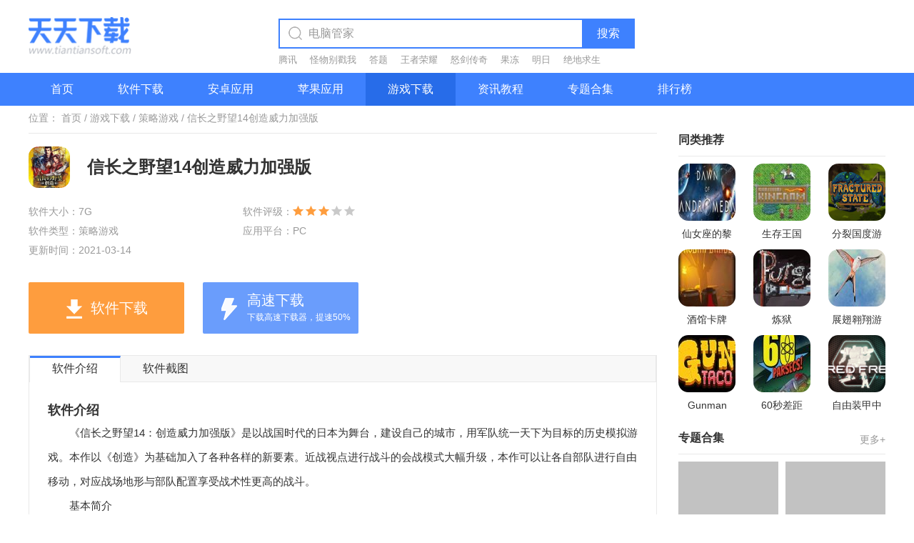

--- FILE ---
content_type: text/html; charset=UTF-8
request_url: http://www.tiantiansoft.com/soft/6172.html
body_size: 7402
content:
<!DOCTYPE html>
<html>
<head>
    <title>信长之野望14威力加强版信长之野望14创造威力加强版下载 中文版-单机游戏|天天软件下载网</title>
    <meta charset="UTF-8" />
    <meta name="viewport" content="width=device-width,initial-scale=1.0,maximum-scale=1.0,user-scalable=0" />
    <meta name="keywords" content="信长之野望14：创造威力加强版,单机游戏,天天软件">
<meta name="description" content="天天软件网为你提供单机游戏信长之野望14创造威力加强版下载，《信长之野望14：创造威力加强版》是以战国时代的日本为舞台，建设自己的城市，用军队统一天下为目标的历史模拟游戏。本作以《创造》为基础加入了各种各样的新要素。">
<link href="/skins/pc/css/style.css?v=20201201" rel="stylesheet">
<script src="/skins/pc/js/jquery.js"></script>
<script src="/assets/df723329/yii.js"></script>
<script src="/skins/pc/js/common.js?v=20201130"></script>
<script src="/skins/pc/js/jquery.lazyload.js?v=20201130"></script></head>
<body>
        <!--header-->
    <div class="header clearfix">
        <div class="clearfix warp">
            <div class="logo-box"><a href="/" alt="首页"><img src="/skins/pc/images/logo.png"></a></div>
            <div class="search">
                <div class="clearfix">
                    <input id="word" type="" name="" placeholder="电脑管家" onkeypress="search_key(event.keyCode||event.which)">
                    <i class="ico ico-search"></i>
                    <button onclick="search()" class="btn">搜索</button>
                </div>
                <div class="bottom clearfix">
                    <ul>
                        <li><a href="http://www.tiantiansoft.com/search/817e8baf/" alt="腾讯" >腾讯</a></li>
                        <li><a href="http://www.tiantiansoft.com/search/602a7269522b62336211/" alt="怪物别戳我" >怪物别戳我</a></li>
                        <li><a href="http://www.tiantiansoft.com/search/7b549898/" alt="答题" >答题</a></li>
                        <li><a href="http://www.tiantiansoft.com/search/738b800583638000/" alt="王者荣耀" >王者荣耀</a></li>
                        <li><a href="http://www.tiantiansoft.com/search/601252514f205947/" alt="怒剑传奇" >怒剑传奇</a></li>
                        <li><a href="http://www.tiantiansoft.com/search/679c51bb/" alt="果冻" >果冻</a></li>
                        <li><a href="http://www.tiantiansoft.com/search/660e65e5/" alt="明日" >明日</a></li>
                        <li><a href="http://www.tiantiansoft.com/search/7edd57306c42751f/" alt="绝地求生" >绝地求生</a></li>
                    </ul>
                </div>
            </div>
        </div>
        <div class="navigation">
            <ul class="warp">
                <li><a href="/" alt="首页">首页</a></li>
                <li><a href="/soft/" alt="软件下载">软件下载</a></li>
                <li><a href="/app/android/" alt="安卓应用">安卓应用</a></li>
                <li><a href="/app/ios/" alt="苹果应用">苹果应用</a></li>
                <li class="on"><a href="/game/" alt="游戏下载">游戏下载</a></li>
                <li><a href="/article/course/" alt="资讯教程">资讯教程</a></li>
                <li><a href="/special/all/" alt="软件合集">专题合集</a></li>
                <li><a href="/rank/soft_c_0/" alt="排行榜">排行榜</a></li>
            </ul>
        </div>
    </div>
    <!-- headerEnd -->
    
    <div class="warp">
        <div class="path">位置：
            <span class="breadcrumb"><a href="http://www.tiantiansoft.com/">首页</a><em>/</em><a href="http://www.tiantiansoft.com/game/">游戏下载</a><em>/</em><a href="http://www.tiantiansoft.com/game/pc_186_c_194/">策略游戏</a></span><em>/</em><span>信长之野望14创造威力加强版</span>
        </div>
        <div class="pc-detail clearfix">
            <div class="fl w880">
                <div class="pc-sf-info clearfix">
                    <div class="fl">
                        <div class="hd">
                            <img class="sf-logo" src="http://imgs.tiantiansoft.com/attachment/80x80/2021/03/08/1615175417415852.png"><h1>信长之野望14创造威力加强版</h1>
                        </div>
                        <div class="bd">
                            <div class="attribute clearfix">
                                                                <span>软件大小：7G</span>
                                                                                                <span>软件评级：<i class="ico ico-y-star"></i><i class="ico ico-y-star"></i><i class="ico ico-y-star"></i><i class="ico ico-g-star"></i><i class="ico ico-g-star"></i></span>
                                <span>软件类型：策略游戏</span>
                                                                <span>应用平台：PC</span>
                                                                                                <span>更新时间：2021-03-14</span>
                                                            </div>
                            <div class="clearfix">
                                <input name="SoftID" id="softID" hidden value="" />
                                <a class="sf-dl fl bg-orange bendown" href="#download"><i class="ico ico-download"></i><p>软件下载</p></a>
                                <a class="sf-dl fl bg-blue downnow" target="_blank" rel="nofollow">
                                  <div class="fl"><i class="ico ico-faster"></i></div>
                                  <div class="fr"><p>高速下载</p><span>下载高速下载器，提速50%</span></div>
                                </a>
                            </div>
                            <div class="clearfix">
                                    </div>
                        </div>
                    </div>
                    <div class="fr">
                                            </div>
                </div>
                <div class="pc-content mt30 section-c">
                    <div class="hd">
                        <a href="javascript:void(0);"><h3 class="on">软件介绍</h3></a>
                        <a href="#screenshot"><h3>软件截图</h3></a>                                            </div>
                    <div class="introduce">
                        <div class="hd">
                            <h3>软件介绍</h3>
                        </div>
                        <div class="bd">
                            
<p>　　《信长之野望14：创造威力加强版》是以战国时代的日本为舞台，建设自己的城市，用军队统一天下为目标的历史模拟游戏。本作以《创造》为基础加入了各种各样的新要素。近战视点进行战斗的会战模式大幅升级，本作可以让各自部队进行自由移动，对应战场地形与部队配置享受战术性更高的战斗。</p>

<p>　　基本简介</p>

<p>　　光荣·脱裤魔将推出《信长之野望14：创造威力加强版》，游戏将会新增很多内容，战斗场面更加宏伟。官方公布这款游戏将于2014年12月11日发售，并为我们带来了一些福利，游戏的初回特典将同步公开，为「織徳同盟」的DLC剧本下载码;而豪华版还将捆绑游戏的原声集CD、30周年纪念音乐会CD、蓝光碟以及日历。</p>

<p>　　游戏特色</p>

<p>　　《信长之野望：创造威力加强版》将导入军团制与新的城下町建造，全部内政指令，可以不过问本城、支城即可实行，根据状况来进行多彩的领土运营。近战视点进行战斗的会战模式大幅升级，本作可以让各自部队进行自由移动，对应战场地形与部队配置享受战术性更高的战斗，并有新剧本及约500人的追加武将。</p>

<p>　　本作将于2014年12月11日登陆PS3/PS4以及PC平台。</p>
                        </div>
                    </div>
                    <a id="more-content" href="javascript:void(0);" style="display: block;">查看更多<i class="ico ico-m-show-arrow"></i></a>
                    <a id="hide-content" href="javascript:void(0);">缩回部分<i class="ico ico-m-hide-arrow"></i></a>
                    <div class="screenshot" id="screenshot">
                                            <div class="hd"><h3>软件截图</h3></div>
                        <div class="bd">
                            <div class="slideBox">
                                <div class="hd"><ul></ul></div>
                                <div class="bd">
                                    <ul>
                               
                                        <li class="img-box" data-key="1" data-total="3"><img src="http://imgs.tiantiansoft.com/attachment/2021/03/08/1615175418104190.jpg"></li>
                               
                                        <li class="img-box" data-key="2" data-total="3"><img src="http://imgs.tiantiansoft.com/attachment/2021/03/08/1615175418204420.jpg"></li>
                               
                                        <li class="img-box" data-key="3" data-total="3"><img src="http://imgs.tiantiansoft.com/attachment/2021/03/08/1615175418718816.jpg"></li>
            
                                    </ul>
                                </div>
                                <i class="ico ico-g-l-arrow prev"></i>
                                <i class="ico ico-g-r-arrow next"></i>
                            </div>
                        </div>
                        </div>
                </div>
                            <div  id="download" class="content-box">
                    <p class="title"><span class="cur">下载地址</span></p>
                    <div class="content greena clearfix">
                        <div class="address-wrap">
                            <script type="text/javascript" src="/skins/pc/js/softlinktype.js"></script><script type="text/javascript">var _downInfo={};</script>
                            
                            <ul class="ul_Address clearfix"><script type="text/javascript"> _downInfo={Address:"",TypeID:"",SoftLinkID:"",SoftID:"",Special:""}</script><script type="text/javascript"  src="/skins/pc/js/download.js"></script></ul>
                            
                            <p class="sendErr-wrap"></p>
                        </div>
                        <div class="ad-download"></div>
                    </div>
                </div>
                    
                <script type="text/javascript" src="/skins/pc/js/rjinfov2.min.js"></script>
            </div>
            <div class="fr w290">
                <div class="lm-recommend section-a">
                    <div class="hd"><h3>同类推荐</h3></div>
                    <div class="bd clearfix">
                        <ul>
                                <li>
                                <a href="http://www.tiantiansoft.com/soft/25863.html" title="仙女座的黎明" target="_blank"><div class="img-box">
                                    <img class="lazy" src="/skins/pc/images/grey.gif" data-original="http://imgs.tiantiansoft.com/attachment/80x80/2022/03/10/1646903218388483.jpeg" alt="仙女座的黎明">
                                </div></a>
                                <a href="http://www.tiantiansoft.com/soft/25863.html" alt="仙女座的黎明" target="_blank"><p>仙女座的黎明</p></a></li>
                                <li>
                                <a href="http://www.tiantiansoft.com/soft/26802.html" title="生存王国" target="_blank"><div class="img-box">
                                    <img class="lazy" src="/skins/pc/images/grey.gif" data-original="http://imgs.tiantiansoft.com/attachment/80x80/2022/03/22/1647941283440405.jpeg" alt="生存王国">
                                </div></a>
                                <a href="http://www.tiantiansoft.com/soft/26802.html" alt="生存王国" target="_blank"><p>生存王国</p></a></li>
                                <li>
                                <a href="http://www.tiantiansoft.com/soft/13698.html" title="分裂国度游戏" target="_blank"><div class="img-box">
                                    <img class="lazy" src="/skins/pc/images/grey.gif" data-original="http://imgs.tiantiansoft.com/attachment/80x80/2021/08/10/1628589578733051.png" alt="分裂国度游戏">
                                </div></a>
                                <a href="http://www.tiantiansoft.com/soft/13698.html" alt="分裂国度游戏" target="_blank"><p>分裂国度游戏</p></a></li>
                                <li>
                                <a href="http://www.tiantiansoft.com/soft/1400.html" title="酒馆卡牌" target="_blank"><div class="img-box">
                                    <img class="lazy" src="/skins/pc/images/grey.gif" data-original="http://imgs.tiantiansoft.com/attachment/80x80/2021/01/05/1609839543716950.jpeg" alt="酒馆卡牌">
                                </div></a>
                                <a href="http://www.tiantiansoft.com/soft/1400.html" alt="酒馆卡牌" target="_blank"><p>酒馆卡牌</p></a></li>
                                <li>
                                <a href="http://www.tiantiansoft.com/soft/27308.html" title="炼狱" target="_blank"><div class="img-box">
                                    <img class="lazy" src="/skins/pc/images/grey.gif" data-original="http://imgs.tiantiansoft.com/attachment/80x80/2022/03/31/1648720344138064.jpeg" alt="炼狱">
                                </div></a>
                                <a href="http://www.tiantiansoft.com/soft/27308.html" alt="炼狱" target="_blank"><p>炼狱</p></a></li>
                                <li>
                                <a href="http://www.tiantiansoft.com/soft/12817.html" title="展翅翱翔游戏" target="_blank"><div class="img-box">
                                    <img class="lazy" src="/skins/pc/images/grey.gif" data-original="http://imgs.tiantiansoft.com/attachment/80x80/2021/07/13/1626169330211359.jpeg" alt="展翅翱翔游戏">
                                </div></a>
                                <a href="http://www.tiantiansoft.com/soft/12817.html" alt="展翅翱翔游戏" target="_blank"><p>展翅翱翔游戏</p></a></li>
                                <li>
                                <a href="http://www.tiantiansoft.com/soft/9954.html" title="Gunman Taco Truck" target="_blank"><div class="img-box">
                                    <img class="lazy" src="/skins/pc/images/grey.gif" data-original="http://imgs.tiantiansoft.com/attachment/80x80/2021/05/12/1620812783350058.jpeg" alt="Gunman Taco Truck">
                                </div></a>
                                <a href="http://www.tiantiansoft.com/soft/9954.html" alt="Gunman Taco Truck" target="_blank"><p>Gunman Taco Truck</p></a></li>
                                <li>
                                <a href="http://www.tiantiansoft.com/soft/9207.html" title="60秒差距" target="_blank"><div class="img-box">
                                    <img class="lazy" src="/skins/pc/images/grey.gif" data-original="http://imgs.tiantiansoft.com/attachment/80x80/2021/04/30/1619775800547514.jpeg" alt="60秒差距">
                                </div></a>
                                <a href="http://www.tiantiansoft.com/soft/9207.html" alt="60秒差距" target="_blank"><p>60秒差距</p></a></li>
                                <li>
                                <a href="http://www.tiantiansoft.com/soft/20634.html" title="自由装甲中文版" target="_blank"><div class="img-box">
                                    <img class="lazy" src="/skins/pc/images/grey.gif" data-original="http://imgs.tiantiansoft.com/attachment/80x80/2021/11/19/1637311962837955.png" alt="自由装甲中文版">
                                </div></a>
                                <a href="http://www.tiantiansoft.com/soft/20634.html" alt="自由装甲中文版" target="_blank"><p>自由装甲中文版</p></a></li>
                            </ul>
                    </div>
                </div>
                    <div class="section-a pic-list mt24">
                    <div class="hd">
                        <h3>专题合集</h3>
                        <a class="more fr" href="/special/game/" target="_blank">更多+</a>
                    </div>
                    <div class="bd clearfix">
                        <ul>
                                <li><a href="http://www.tiantiansoft.com/special/game/s_5/" alt="回合制游戏合集" target="_blank"><img class="lazy" src="/skins/pc/images/grey.gif" data-original="http://img.tiantiansoft.com/attachment/140x84/images/2021/01/07/image_160998728452100515.jpg"><p>回合制游戏合集</p></a></li>
                                <li><a href="http://www.tiantiansoft.com/special/game/s_4/" alt="RPG游戏合集" target="_blank"><img class="lazy" src="/skins/pc/images/grey.gif" data-original="http://img.tiantiansoft.com/attachment/140x84/images/2021/01/07/image_160998702751985754.png"><p>RPG游戏合集</p></a></li>
                                <li><a href="http://www.tiantiansoft.com/special/game/s_3/" alt="像素游戏大全" target="_blank"><img class="lazy" src="/skins/pc/images/grey.gif" data-original="http://img.tiantiansoft.com/attachment/140x84/images/2021/01/07/image_160998563551485252.png"><p>像素游戏大全</p></a></li>
                                <li><a href="http://www.tiantiansoft.com/special/game/s_2/" alt="跑酷游戏合集" target="_blank"><img class="lazy" src="/skins/pc/images/grey.gif" data-original="http://img.tiantiansoft.com/attachment/140x84/images/2021/01/07/image_160998534650994954.jpg"><p>跑酷游戏合集</p></a></li>
                                <li><a href="http://www.tiantiansoft.com/special/game/s_1/" alt="仙侠游戏合集" target="_blank"><img class="lazy" src="/skins/pc/images/grey.gif" data-original="http://img.tiantiansoft.com/attachment/140x84/images/2021/01/07/image_160998387551994855.jpg"><p>仙侠游戏合集</p></a></li>
                            </ul>
                    </div>
                </div>
                        <div class="section-a rank-list mt24">
                    <div class="hd">
                        <h3>本类下载排行榜</h3>
                    </div>
                    <div class="bd">
                        <ul>
                                <li class="on clearfix">
                                <span class="num">1</span>
                                <div class="fl img-box"><a href="http://www.tiantiansoft.com/soft/16338.html" title="亿万僵尸游戏" target="_blank"><img class="lazy" src="/skins/pc/images/grey.gif" data-original="http://imgs.tiantiansoft.com/attachment/80x80/2021/09/11/1631344073413232.jpeg" alt="亿万僵尸游戏"></a></div>
                                <div class="fl name"><a href="http://www.tiantiansoft.com/soft/16338.html" target="_blank"><strong>亿万僵尸游戏</strong>
                                        <p>大小：2.15G</p>
                                        <p><a href="http://www.tiantiansoft.com/game/pc_186_c_194/" target="_blank">策略游戏</a></p>
                                    </a></div>
                                <a href="http://www.tiantiansoft.com/soft/16338.html" target="_blank" class="download">下载</a>
                            </li>
                                <li class="clearfix">
                                <span class="num">2</span>
                                <div class="fl img-box"><a href="http://www.tiantiansoft.com/soft/3877.html" title="废墟战旗" target="_blank"><img class="lazy" src="/skins/pc/images/grey.gif" data-original="http://imgs.tiantiansoft.com/attachment/80x80/2021/01/23/1611394431110006.jpeg" alt="废墟战旗"></a></div>
                                <div class="fl name"><a href="http://www.tiantiansoft.com/soft/3877.html" target="_blank"><strong>废墟战旗</strong>
                                        <p>大小：394M</p>
                                        <p><a href="http://www.tiantiansoft.com/game/pc_186_c_194/" target="_blank">策略游戏</a></p>
                                    </a></div>
                                <a href="http://www.tiantiansoft.com/soft/3877.html" target="_blank" class="download">下载</a>
                            </li>
                                <li class="clearfix">
                                <span class="num">3</span>
                                <div class="fl img-box"><a href="http://www.tiantiansoft.com/soft/11356.html" title="Retool" target="_blank"><img class="lazy" src="/skins/pc/images/grey.gif" data-original="http://imgs.tiantiansoft.com/attachment/80x80/2021/06/10/1623318643630723.jpeg" alt="Retool"></a></div>
                                <div class="fl name"><a href="http://www.tiantiansoft.com/soft/11356.html" target="_blank"><strong>Retool</strong>
                                        <p>大小：1.13G</p>
                                        <p><a href="http://www.tiantiansoft.com/game/pc_186_c_194/" target="_blank">策略游戏</a></p>
                                    </a></div>
                                <a href="http://www.tiantiansoft.com/soft/11356.html" target="_blank" class="download">下载</a>
                            </li>
                                <li class="clearfix">
                                <span class="num">4</span>
                                <div class="fl img-box"><a href="http://www.tiantiansoft.com/soft/25767.html" title="怪物火车" target="_blank"><img class="lazy" src="/skins/pc/images/grey.gif" data-original="http://imgs.tiantiansoft.com/attachment/80x80/2022/03/02/1646213791510955.jpeg" alt="怪物火车"></a></div>
                                <div class="fl name"><a href="http://www.tiantiansoft.com/soft/25767.html" target="_blank"><strong>怪物火车</strong>
                                        <p>大小：696M</p>
                                        <p><a href="http://www.tiantiansoft.com/game/pc_186_c_194/" target="_blank">策略游戏</a></p>
                                    </a></div>
                                <a href="http://www.tiantiansoft.com/soft/25767.html" target="_blank" class="download">下载</a>
                            </li>
                                <li class="clearfix">
                                <span class="num">5</span>
                                <div class="fl img-box"><a href="http://www.tiantiansoft.com/soft/23527.html" title="士兵竞技场" target="_blank"><img class="lazy" src="/skins/pc/images/grey.gif" data-original="http://imgs.tiantiansoft.com/attachment/80x80/2022/01/12/1641980826415014.png" alt="士兵竞技场"></a></div>
                                <div class="fl name"><a href="http://www.tiantiansoft.com/soft/23527.html" target="_blank"><strong>士兵竞技场</strong>
                                        <p>大小：5G</p>
                                        <p><a href="http://www.tiantiansoft.com/game/pc_186_c_194/" target="_blank">策略游戏</a></p>
                                    </a></div>
                                <a href="http://www.tiantiansoft.com/soft/23527.html" target="_blank" class="download">下载</a>
                            </li>
                                <li class="clearfix">
                                <span class="num">6</span>
                                <div class="fl img-box"><a href="http://www.tiantiansoft.com/soft/25360.html" title="疯狂小鸡反击战" target="_blank"><img class="lazy" src="/skins/pc/images/grey.gif" data-original="http://imgs.tiantiansoft.com/attachment/80x80/2022/02/18/1645176900613223.jpeg" alt="疯狂小鸡反击战"></a></div>
                                <div class="fl name"><a href="http://www.tiantiansoft.com/soft/25360.html" target="_blank"><strong>疯狂小鸡反击战</strong>
                                        <p>大小：92M</p>
                                        <p><a href="http://www.tiantiansoft.com/game/pc_186_c_194/" target="_blank">策略游戏</a></p>
                                    </a></div>
                                <a href="http://www.tiantiansoft.com/soft/25360.html" target="_blank" class="download">下载</a>
                            </li>
                                <li class="clearfix">
                                <span class="num">7</span>
                                <div class="fl img-box"><a href="http://www.tiantiansoft.com/soft/25635.html" title="翻转伊利亚特" target="_blank"><img class="lazy" src="/skins/pc/images/grey.gif" data-original="http://imgs.tiantiansoft.com/attachment/80x80/2022/03/02/1646213780596434.jpeg" alt="翻转伊利亚特"></a></div>
                                <div class="fl name"><a href="http://www.tiantiansoft.com/soft/25635.html" target="_blank"><strong>翻转伊利亚特</strong>
                                        <p>大小：401M</p>
                                        <p><a href="http://www.tiantiansoft.com/game/pc_186_c_194/" target="_blank">策略游戏</a></p>
                                    </a></div>
                                <a href="http://www.tiantiansoft.com/soft/25635.html" target="_blank" class="download">下载</a>
                            </li>
                                <li class="clearfix">
                                <span class="num">8</span>
                                <div class="fl img-box"><a href="http://www.tiantiansoft.com/soft/27394.html" title="政坛野兽" target="_blank"><img class="lazy" src="/skins/pc/images/grey.gif" data-original="http://imgs.tiantiansoft.com/attachment/80x80/2022/03/31/1648720347931094.jpeg" alt="政坛野兽"></a></div>
                                <div class="fl name"><a href="http://www.tiantiansoft.com/soft/27394.html" target="_blank"><strong>政坛野兽</strong>
                                        <p>大小：99.2M</p>
                                        <p><a href="http://www.tiantiansoft.com/game/pc_186_c_194/" target="_blank">策略游戏</a></p>
                                    </a></div>
                                <a href="http://www.tiantiansoft.com/soft/27394.html" target="_blank" class="download">下载</a>
                            </li>
                                <li class="clearfix">
                                <span class="num">9</span>
                                <div class="fl img-box"><a href="http://www.tiantiansoft.com/soft/4140.html" title="博德之门3" target="_blank"><img class="lazy" src="/skins/pc/images/grey.gif" data-original="http://imgs.tiantiansoft.com/attachment/80x80/2021/02/01/1612173506786650.jpeg" alt="博德之门3"></a></div>
                                <div class="fl name"><a href="http://www.tiantiansoft.com/soft/4140.html" target="_blank"><strong>博德之门3</strong>
                                        <p>大小：61.52G</p>
                                        <p><a href="http://www.tiantiansoft.com/game/pc_186_c_194/" target="_blank">策略游戏</a></p>
                                    </a></div>
                                <a href="http://www.tiantiansoft.com/soft/4140.html" target="_blank" class="download">下载</a>
                            </li>
                                <li class="clearfix">
                                <span class="num">10</span>
                                <div class="fl img-box"><a href="http://www.tiantiansoft.com/soft/12007.html" title="历史巨轮" target="_blank"><img class="lazy" src="/skins/pc/images/grey.gif" data-original="http://imgs.tiantiansoft.com/attachment/80x80/2021/06/26/1624700082542092.jpeg" alt="历史巨轮"></a></div>
                                <div class="fl name"><a href="http://www.tiantiansoft.com/soft/12007.html" target="_blank"><strong>历史巨轮</strong>
                                        <p>大小：122M</p>
                                        <p><a href="http://www.tiantiansoft.com/game/pc_186_c_194/" target="_blank">策略游戏</a></p>
                                    </a></div>
                                <a href="http://www.tiantiansoft.com/soft/12007.html" target="_blank" class="download">下载</a>
                            </li>
                            </ul>
                    </div>
                </div>
                </div>
        </div>
    </div>

<script type="text/javascript" src="/skins/pc/js/jquery.superslide.2.1.1.js"></script>
<script type="text/javascript" src="/skins/pc/js/jquery.roundabout-2.4.2.min.js"></script>
<script type="text/javascript">
    $(function(){
        jQuery(".slideBox").slide({
            mainCell:".bd ul",
            effect:"fold",
            titCell:".hd ul",
            autoPage:"<li></li>",
            autoPlay:true
        });

        var max_height = 600;
        var height = $(".introduce")[0].offsetHeight;
        if (height > max_height) {
          $("#more-content").css('display','block');
          $(".introduce").css('height',max_height);
        }else{
          $("#more-content").hide();
        }

        $("#more-content").click(function(){
          $("#more-content").hide();
          $("#hide-content").css('display','block');
          $(".introduce").css('height','auto');
        })

        $("#hide-content").click(function(){
          $("#more-content").css('display','block');
          $("#hide-content").hide();
          $(".introduce").css('height',max_height);
        })

        $('#android-qr-code').hover(function() {
          $(this).parents(".app-download").find(".app-qr-code").show();
        }, function() {
          $(this).parents(".app-download").find(".app-qr-code").hide();
        });

        $('#ios-qr-code').hover(function() {
          $(this).parents(".app-download").find(".app-qr-code").show();
        }, function() {
          $(this).parents(".app-download").find(".app-qr-code").hide();
        });

        $('#featured-area ul').roundabout({
            duration: 600, // 运动速度
            btnPrev: ".ico-left-arrow", // 右按钮
            btnNext: ".ico-right-arrow", // 左按钮
            autoplay: true,        // 自动播放
            autoplayDuration: 2000,// 自动播放的时间
            reflect: false,      // 为true时是从左向右移动，为false从右向左移动
            minOpacity: 1,         //最小的透明度
            maxOpacity: 1,         //最大的透明度
            reflect: true,         // 为true时是从左向右移动，为false从右向左移动
            startingChild: 3,      // 默认的显示第几张图片
            autoplayInitialDelay: 5000, // 从第几秒时，开始自动播放（默认毫秒）开始的第一次管用
            autoplayPauseOnHover: true, // 鼠标移入元素内是否自动播放，为true不播放，false还自动播放
            enableDrag: true       // 在移动端可以拖拽播放
        });
    })

    function downloadGame(id,type){
        $.ajax({
            type:'get',
            url:'/game-download.html',
            data:{id:id,type:type},
            success:function(result){
                var res = $.parseJSON(result);
                if (type == 7) {
                    window.location.href=res.data;
                }else{
                    window.open(res.data);
                }
            }
        });
    }
</script>    <!-- footer -->
    <div class="footer bg-black">
        <div class="warp">
            <div class="top clearfix">
                <div class="logo-img fl"><a href="/"><img src="/skins/pc/images/logo2.png"></a></div>
                <div class="tag-list fl first">
                    <h3>游戏下载</h3>
                    <ul>
                        <li><a href="http://www.tiantiansoft.com/game/pc_186_c_189/" alt="角色扮演">角色扮演</a></li>
                        <li><a href="http://www.tiantiansoft.com/game/pc_186_c_190/" alt="即时战略">即时战略</a></li>
                        <li><a href="http://www.tiantiansoft.com/game/pc_186_c_191/" alt="动作射击">动作射击</a></li>
                    </ul>
                </div>
                <div class="tag-list fl">
                    <h3>软件下载</h3>
                    <ul>
                        <li><a href="/soft/">电脑软件</a></li>
                        <li><a href="/app/android/">安卓软件</a></li>
                        <li><a href="/app/ios/">苹果软件</a></li>
                    </ul>
                </div>
                <div class="tag-list fl">
                    <h3>专题分类</h3>
                    <ul>
                        <li><a href="/special/soft/">软件专题</a></li>
                        <li><a href="/special/game/">游戏专题</a></li>
                    </ul>
                </div>
                <div class="tag-list fl">
                    <h3>资讯教程</h3>
                    <ul>
                        <li><a href="/article/course/">软件教程</a></li>
                        <li><a href="/article/walk/">游戏教程</a></li>
                        <li><a href="/article/infor/">游戏资讯</a></li>
                    </ul>
                </div>
                <div class="tag-list fl">
                    <h3>排行榜</h3>
                    <ul>
                        <li><a href="/rank/soft_c_0/">电脑软件排行榜</a></li>
                        <li><a href="/rank/android_c_0/">安卓应用排行榜</a></li>
                        <li><a href="/rank/ios_c_0/">苹果应用排行榜</a></li>
                    </ul>
                </div>
            </div>
        </div>
        <div class="bottom clearfix">
            <div class="warp">
                <p class="fl"><a href="/">天天下载</a>丨本站所有软件来自于互联网，版权属原著所有</p>
                <p class="fr">Copyright © 2020-2023 www.tiantiansoft.com Corporation, All Rights Reserved</p>
            </div>
        </div>
    </div>
    <!-- footer end -->
    <!--回到顶部-->
    <!-- <div class="gotop" id="goTop"><a title="回到顶部" href="javascript:void(0)"></a></div> -->
        <!-- 百度统计 -->
    <script>
        var _hmt = _hmt || [];
        (function() {
          var hm = document.createElement("script");
          hm.src = "https://hm.baidu.com/hm.js?029462cf9c7155d3dd43692055cbc6b4";
          var s = document.getElementsByTagName("script")[0]; 
          s.parentNode.insertBefore(hm, s);
        })();
    </script>
     <script>
        (function(){
            var bp = document.createElement('script');
            var curProtocol = window.location.protocol.split(':')[0];
            if (curProtocol === 'https') {
                bp.src = 'https://zz.bdstatic.com/linksubmit/push.js';
            }
            else {
                bp.src = 'http://push.zhanzhang.baidu.com/push.js';
            }
            var s = document.getElementsByTagName("script")[0];
            s.parentNode.insertBefore(bp, s);
        })();
    </script>
</body>
</html>


--- FILE ---
content_type: application/javascript; charset=utf-8
request_url: http://www.tiantiansoft.com/skins/pc/js/jquery.roundabout-2.4.2.min.js
body_size: 32668
content:
/**
 * jQuery Roundabout - v2.4.2
 * http://fredhq.com/projects/roundabout
 *
 * Moves list-items of enabled ordered and unordered lists long
 * a chosen path. Includes the default "lazySusan" path, that
 * moves items long a spinning turntable.
 *
 * Terms of Use // jQuery Roundabout
 *
 * Open source under the BSD license
 *
 * Copyright (c) 2011-2012, Fred LeBlanc
 * All rights reserved.
 *
 * Redistribution and use in source and binary forms, with or without
 * modification, are permitted provided that the following conditions are met:
 *
 *   - Redistributions of source code must retain the above copyright
 *     notice, this list of conditions and the following disclaimer.
 *   - Redistributions in binary form must reproduce the above
 *     copyright notice, this list of conditions and the following
 *     disclaimer in the documentation and/or other materials provided
 *     with the distribution.
 *   - Neither the name of the author nor the names of its contributors
 *     may be used to endorse or promote products derived from this
 *     software without specific prior written permission.
 *
 * THIS SOFTWARE IS PROVIDED BY THE COPYRIGHT HOLDERS AND CONTRIBUTORS "AS IS"
 * AND ANY EXPRESS OR IMPLIED WARRANTIES, INCLUDING, BUT NOT LIMITED TO, THE
 * IMPLIED WARRANTIES OF MERCHANTABILITY AND FITNESS FOR A PARTICULAR PURPOSE
 * ARE DISCLAIMED. IN NO EVENT SHALL THE COPYRIGHT HOLDER OR CONTRIBUTORS BE
 * LIABLE FOR ANY DIRECT, INDIRECT, INCIDENTAL, SPECIAL, EXEMPLARY, OR
 * CONSEQUENTIAL DAMAGES (INCLUDING, BUT NOT LIMITED TO, PROCUREMENT OF
 * SUBSTITUTE GOODS OR SERVICES; LOSS OF USE, DATA, OR PROFITS; OR BUSINESS
 * INTERRUPTION) HOWEVER CAUSED AND ON ANY THEORY OF LIABILITY, WHETHER IN
 * CONTRACT, STRICT LIABILITY, OR TORT (INCLUDING NEGLIGENCE OR OTHERWISE)
 * ARISING IN ANY WAY OUT OF THE USE OF THIS SOFTWARE, EVEN IF ADVISED OF THE
 * POSSIBILITY OF SUCH DAMAGE.
 */
(function (a) {
    "use strict";
    var b, c, d;
    a.extend({
        roundaboutShapes: {
            def: "lazySusan",
            lazySusan: function (a, b, c) {
                return {
                    x: Math.sin(a + b),
                    y: Math.sin(a + 3 * Math.PI / 2 + b) / 8 * c,
                    z: (Math.cos(a + b) + 1) / 2,
                    scale: Math.sin(a + Math.PI / 2 + b) / 2 + .5
                }
            }
        }
    });
    b = {
        bearing: 0,
        tilt: 0,
        minZ: 100,
        maxZ: 280,
        minOpacity: .4,
        maxOpacity: 1,
        minScale: .4,
        maxScale: 1,
        duration: 600,
        btnNext: null,
        btnNextCallback: function () {},
        btnPrev: null,
        btnPrevCallback: function () {},
        btnToggleAutoplay: null,
        btnStartAutoplay: null,
        btnStopAutoplay: null,
        easing: "swing",
        clickToFocus: true,
        clickToFocusCallback: function () {},
        focusBearing: 0,
        shape: "lazySusan",
        debug: false,
        childSelector: "li",
        startingChild: null,
        reflect: false,
        floatComparisonThreshold: .001,
        autoplay: false,
        autoplayDuration: 1e3,
        autoplayPauseOnHover: false,
        autoplayCallback: function () {},
        autoplayInitialDelay: 0,
        enableDrag: false,
        dropDuration: 600,
        dropEasing: "swing",
        dropAnimateTo: "nearest",
        dropCallback: function () {},
        dragAxis: "x",
        dragFactor: 4,
        triggerFocusEvents: true,
        triggerBlurEvents: true,
        responsive: false
    };
    c = {
        autoplayInterval: null,
        autoplayIsRunning: false,
        autoplayStartTimeout: null,
        animating: false,
        childInFocus: -1,
        touchMoveStartPosition: null,
        stopAnimation: false,
        lastAnimationStep: false
    };
    d = {
        init: function (e, f, g) {
            var h, i = (new Date).getTime();
            e = typeof e === "object" ? e : {};
            f = a.isFunction(f) ? f : function () {};
            f = a.isFunction(e) ? e : f;
            h = a.extend({}, b, e, c);
            return this.each(function () {
                var b = a(this),
                    c = b.children(h.childSelector).length,
                    e = 360 / c,
                    i = h.startingChild && h.startingChild > c - 1 ? c - 1 : h.startingChild,
                    j = h.startingChild === null ? h.bearing : 360 - i * e,
                    k = b.css("position") !== "static" ? b.css("position") : "relative";
                b.css({
                    padding: 0,
                    position: k
                }).addClass("roundabout-holder").data("roundabout", a.extend({}, h, {
                    startingChild: i,
                    bearing: j,
                    oppositeOfFocusBearing: d.normalize.apply(null, [h.focusBearing - 180]),
                    dragBearing: j,
                    period: e
                }));
                if (g) {
                    b.unbind(".roundabout").children(h.childSelector).unbind(".roundabout")
                } else {
                    if (h.responsive) {
                        a(window).bind("resize", function () {
                            d.stopAutoplay.apply(b);
                            d.relayoutChildren.apply(b)
                        })
                    }
                }
                if (h.clickToFocus) {
                    b.children(h.childSelector).each(function (c) {
                        a(this).bind("click.roundabout", function () {
                            var e = d.getPlacement.apply(b, [c]);
                            if (!d.isInFocus.apply(b, [e])) {
                                d.stopAnimation.apply(a(this));
                                if (!b.data("roundabout").animating) {
                                    d.animateBearingToFocus.apply(b, [e, b.data("roundabout").clickToFocusCallback])
                                }
                                return false
                            }
                        })
                    })
                }
                if (h.btnNext) {
                    a(h.btnNext).bind("click.roundabout", function () {
                        if (!b.data("roundabout").animating) {
                            d.animateToNextChild.apply(b, [b.data("roundabout").btnNextCallback])
                        }
                        return false
                    })
                }
                if (h.btnPrev) {
                    a(h.btnPrev).bind("click.roundabout", function () {
                        d.animateToPreviousChild.apply(b, [b.data("roundabout").btnPrevCallback]);
                        return false
                    })
                }
                if (h.btnToggleAutoplay) {
                    a(h.btnToggleAutoplay).bind("click.roundabout", function () {
                        d.toggleAutoplay.apply(b);
                        return false
                    })
                }
                if (h.btnStartAutoplay) {
                    a(h.btnStartAutoplay).bind("click.roundabout", function () {
                        d.startAutoplay.apply(b);
                        return false
                    })
                }
                if (h.btnStopAutoplay) {
                    a(h.btnStopAutoplay).bind("click.roundabout", function () {
                        d.stopAutoplay.apply(b);
                        return false
                    })
                }
                if (h.autoplayPauseOnHover) {
                    b.bind("mouseenter.roundabout.autoplay", function () {
                        d.stopAutoplay.apply(b, [true])
                    }).bind("mouseleave.roundabout.autoplay", function () {
                        d.startAutoplay.apply(b)
                    })
                }
                if (h.enableDrag) {
                    if (!a.isFunction(b.drag)) {
                        if (h.debug) {
                            alert("You do not have the drag plugin loaded.")
                        }
                    } else if (!a.isFunction(b.drop)) {
                        if (h.debug) {
                            alert("You do not have the drop plugin loaded.")
                        }
                    } else {
                        b.drag(function (a, c) {
                            var e = b.data("roundabout"),
                                f = e.dragAxis.toLowerCase() === "x" ? "deltaX" : "deltaY";
                            d.stopAnimation.apply(b);
                            d.setBearing.apply(b, [e.dragBearing + c[f] / e.dragFactor])
                        }).drop(function (a) {
                            var c = b.data("roundabout"),
                                e = d.getAnimateToMethod(c.dropAnimateTo);
                            d.allowAnimation.apply(b);
                            d[e].apply(b, [c.dropDuration, c.dropEasing, c.dropCallback]);
                            c.dragBearing = c.period * d.getNearestChild.apply(b)
                        })
                    }
                    b.each(function () {
                        var b = a(this).get(0),
                            c = a(this).data("roundabout"),
                            e = c.dragAxis.toLowerCase() === "x" ? "pageX" : "pageY",
                            f = d.getAnimateToMethod(c.dropAnimateTo);
                        if (b.addEventListener) {
                            b.addEventListener("touchstart", function (a) {
                                c.touchMoveStartPosition = a.touches[0][e]
                            }, false);
                            b.addEventListener("touchmove", function (b) {
                                var f = (b.touches[0][e] - c.touchMoveStartPosition) / c.dragFactor;
                                b.preventDefault();
                                d.stopAnimation.apply(a(this));
                                d.setBearing.apply(a(this), [c.dragBearing + f])
                            }, false);
                            b.addEventListener("touchend", function (b) {
                                b.preventDefault();
                                d.allowAnimation.apply(a(this));
                                f = d.getAnimateToMethod(c.dropAnimateTo);
                                d[f].apply(a(this), [c.dropDuration, c.dropEasing, c.dropCallback]);
                                c.dragBearing = c.period * d.getNearestChild.apply(a(this))
                            }, false)
                        }
                    })
                }
                d.initChildren.apply(b, [f, g])
            })
        },
        initChildren: function (b, c) {
            var e = a(this),
                f = e.data("roundabout");
            b = b || function () {};
            e.children(f.childSelector).each(function (b) {
                var f, g, h, i = d.getPlacement.apply(e, [b]);
                if (c && a(this).data("roundabout")) {
                    f = a(this).data("roundabout").startWidth;
                    g = a(this).data("roundabout").startHeight;
                    h = a(this).data("roundabout").startFontSize
                }
                a(this).addClass("roundabout-moveable-item").css("position", "absolute");
                a(this).data("roundabout", {
                    startWidth: f || a(this).width(),
                    startHeight: g || a(this).height(),
                    startFontSize: h || parseInt(a(this).css("font-size"), 10),
                    degrees: i,
                    backDegrees: d.normalize.apply(null, [i - 180]),
                    childNumber: b,
                    currentScale: 1,
                    parent: e
                })
            });
            d.updateChildren.apply(e);
            if (f.autoplay) {
                f.autoplayStartTimeout = setTimeout(function () {
                    d.startAutoplay.apply(e)
                }, f.autoplayInitialDelay)
            }
            e.trigger("ready");
            b.apply(e);
            return e
        },
        updateChildren: function () {
            return this.each(function () {
                var b = a(this),
                    c = b.data("roundabout"),
                    e = -1,
                    f = {
                        bearing: c.bearing,
                        tilt: c.tilt,
                        stage: {
                            width: Math.floor(a(this).width() * .9),
                            height: Math.floor(a(this).height() * .9)
                        },
                        animating: c.animating,
                        inFocus: c.childInFocus,
                        focusBearingRadian: d.degToRad.apply(null, [c.focusBearing]),
                        shape: a.roundaboutShapes[c.shape] || a.roundaboutShapes[a.roundaboutShapes.def]
                    };
                f.midStage = {
                    width: f.stage.width / 2,
                    height: f.stage.height / 2
                };
                f.nudge = {
                    width: f.midStage.width + f.stage.width * .05,
                    height: f.midStage.height + f.stage.height * .05
                };
                f.zValues = {
                    min: c.minZ,
                    max: c.maxZ,
                    diff: c.maxZ - c.minZ
                };
                f.opacity = {
                    min: c.minOpacity,
                    max: c.maxOpacity,
                    diff: c.maxOpacity - c.minOpacity
                };
                f.scale = {
                    min: c.minScale,
                    max: c.maxScale,
                    diff: c.maxScale - c.minScale
                };
                b.children(c.childSelector).each(function (g) {
                    if (d.updateChild.apply(b, [a(this), f, g, function () {
                            a(this).trigger("ready")
                        }]) && (!f.animating || c.lastAnimationStep)) {
                        e = g;
                        a(this).addClass("roundabout-in-focus")
                    } else {
                        a(this).removeClass("roundabout-in-focus")
                    }
                });
                if (e !== f.inFocus) {
                    if (c.triggerBlurEvents) {
                        b.children(c.childSelector).eq(f.inFocus).trigger("blur")
                    }
                    c.childInFocus = e;
                    if (c.triggerFocusEvents && e !== -1) {
                        b.children(c.childSelector).eq(e).trigger("focus")
                    }
                }
                b.trigger("childrenUpdated")
            })
        },
        updateChild: function (b, c, e, f) {
            var g, h = this,
                i = a(b),
                j = i.data("roundabout"),
                k = [],
                l = d.degToRad.apply(null, [360 - j.degrees + c.bearing]);
            f = f || function () {};
            l = d.normalizeRad.apply(null, [l]);
            g = c.shape(l, c.focusBearingRadian, c.tilt);
            g.scale = g.scale > 1 ? 1 : g.scale;
            g.adjustedScale = (c.scale.min + c.scale.diff * g.scale).toFixed(4);
            g.width = (g.adjustedScale * j.startWidth).toFixed(4);
            g.height = (g.adjustedScale * j.startHeight).toFixed(4);
            i.css({
                left: (g.x * c.midStage.width + c.nudge.width - g.width / 2).toFixed(0) + "px",
                top: (g.y * c.midStage.height + c.nudge.height - g.height / 2).toFixed(0) + "px",
                width: g.width + "px",
                height: g.height + "px",
                opacity: (c.opacity.min + c.opacity.diff * g.scale).toFixed(2),
                zIndex: Math.round(c.zValues.min + c.zValues.diff * g.z),
                fontSize: (g.adjustedScale * j.startFontSize).toFixed(1) + "px"
            });
            j.currentScale = g.adjustedScale;
            if (h.data("roundabout").debug) {
                k.push('<div style="font-weight: normal; font-size: 10px; padding: 2px; width: ' + i.css("width") + '; background-color: #ffc;">');
                k.push('<strong style="font-size: 12px; white-space: nowrap;">Child ' + e + "</strong><br />");
                k.push("<strong>left:</strong> " + i.css("left") + "<br />");
                k.push("<strong>top:</strong> " + i.css("top") + "<br />");
                k.push("<strong>width:</strong> " + i.css("width") + "<br />");
                k.push("<strong>opacity:</strong> " + i.css("opacity") + "<br />");
                k.push("<strong>height:</strong> " + i.css("height") + "<br />");
                k.push("<strong>z-index:</strong> " + i.css("z-index") + "<br />");
                k.push("<strong>font-size:</strong> " + i.css("font-size") + "<br />");
                k.push("<strong>scale:</strong> " + i.data("roundabout").currentScale);
                k.push("</div>");
                i.html(k.join(""))
            }
            i.trigger("reposition");
            f.apply(h);
            return d.isInFocus.apply(h, [j.degrees])
        },
        setBearing: function (b, c) {
            c = c || function () {};
            b = d.normalize.apply(null, [b]);
            this.each(function () {
                var c, e, f, g = a(this),
                    h = g.data("roundabout"),
                    i = h.bearing;
                h.bearing = b;
                g.trigger("bearingSet");
                d.updateChildren.apply(g);
                c = Math.abs(i - b);
                if (!h.animating || c > 180) {
                    return
                }
                c = Math.abs(i - b);
                g.children(h.childSelector).each(function (c) {
                    var e;
                    if (d.isChildBackDegreesBetween.apply(a(this), [b, i])) {
                        e = i > b ? "Clockwise" : "Counterclockwise";
                        a(this).trigger("move" + e + "ThroughBack")
                    }
                })
            });
            c.apply(this);
            return this
        },
        adjustBearing: function (b, c) {
            c = c || function () {};
            if (b === 0) {
                return this
            }
            this.each(function () {
                d.setBearing.apply(a(this), [a(this).data("roundabout").bearing + b])
            });
            c.apply(this);
            return this
        },
        setTilt: function (b, c) {
            c = c || function () {};
            this.each(function () {
                a(this).data("roundabout").tilt = b;
                d.updateChildren.apply(a(this))
            });
            c.apply(this);
            return this
        },
        adjustTilt: function (b, c) {
            c = c || function () {};
            this.each(function () {
                d.setTilt.apply(a(this), [a(this).data("roundabout").tilt + b])
            });
            c.apply(this);
            return this
        },
        animateToBearing: function (b, c, e, f, g) {
            var h = (new Date).getTime();
            g = g || function () {};
            if (a.isFunction(f)) {
                g = f;
                f = null
            } else if (a.isFunction(e)) {
                g = e;
                e = null
            } else if (a.isFunction(c)) {
                g = c;
                c = null
            }
            this.each(function () {
                var i, j, k, l = a(this),
                    m = l.data("roundabout"),
                    n = !c ? m.duration : c,
                    o = e ? e : m.easing || "swing";
                if (!f) {
                    f = {
                        timerStart: h,
                        start: m.bearing,
                        totalTime: n
                    }
                }
                i = h - f.timerStart;
                if (m.stopAnimation) {
                    d.allowAnimation.apply(l);
                    m.animating = false;
                    return
                }
                if (i < n) {
                    if (!m.animating) {
                        l.trigger("animationStart")
                    }
                    m.animating = true;
                    if (typeof a.easing.def === "string") {
                        j = a.easing[o] || a.easing[a.easing.def];
                        k = j(null, i, f.start, b - f.start, f.totalTime)
                    } else {
                        k = a.easing[o](i / f.totalTime, i, f.start, b - f.start, f.totalTime)
                    }
                    if (d.compareVersions.apply(null, [a().jquery, "1.7.2"]) >= 0 && !a.easing["easeOutBack"]) {
                        k = f.start + (b - f.start) * k
                    }
                    k = d.normalize.apply(null, [k]);
                    m.dragBearing = k;
                    d.setBearing.apply(l, [k, function () {
                        setTimeout(function () {
                            d.animateToBearing.apply(l, [b, n, o, f, g])
                        }, 0)
                    }])
                } else {
                    m.lastAnimationStep = true;
                    b = d.normalize.apply(null, [b]);
                    d.setBearing.apply(l, [b, function () {
                        l.trigger("animationEnd")
                    }]);
                    m.animating = false;
                    m.lastAnimationStep = false;
                    m.dragBearing = b;
                    g.apply(l)
                }
            });
            return this
        },
        animateToNearbyChild: function (b, c) {
            var e = b[0],
                f = b[1],
                g = b[2] || function () {};
            if (a.isFunction(f)) {
                g = f;
                f = null
            } else if (a.isFunction(e)) {
                g = e;
                e = null
            }
            return this.each(function () {
                var b, h, i = a(this),
                    j = i.data("roundabout"),
                    k = !j.reflect ? j.bearing % 360 : j.bearing,
                    l = i.children(j.childSelector).length;
                if (!j.animating) {
                    if (j.reflect && c === "previous" || !j.reflect && c === "next") {
                        k = Math.abs(k) < j.floatComparisonThreshold ? 360 : k;
                        for (b = 0; b < l; b += 1) {
                            h = {
                                lower: j.period * b,
                                upper: j.period * (b + 1)
                            };
                            h.upper = b === l - 1 ? 360 : h.upper;
                            if (k <= Math.ceil(h.upper) && k >= Math.floor(h.lower)) {
                                if (l === 2 && k === 360) {
                                    d.animateToDelta.apply(i, [-180, e, f, g])
                                } else {
                                    d.animateBearingToFocus.apply(i, [h.lower, e, f, g])
                                }
                                break
                            }
                        }
                    } else {
                        k = Math.abs(k) < j.floatComparisonThreshold || 360 - Math.abs(k) < j.floatComparisonThreshold ? 0 : k;
                        for (b = l - 1; b >= 0; b -= 1) {
                            h = {
                                lower: j.period * b,
                                upper: j.period * (b + 1)
                            };
                            h.upper = b === l - 1 ? 360 : h.upper;
                            if (k >= Math.floor(h.lower) && k < Math.ceil(h.upper)) {
                                if (l === 2 && k === 360) {
                                    d.animateToDelta.apply(i, [180, e, f, g])
                                } else {
                                    d.animateBearingToFocus.apply(i, [h.upper, e, f, g])
                                }
                                break
                            }
                        }
                    }
                }
            })
        },
        animateToNearestChild: function (b, c, e) {
            e = e || function () {};
            if (a.isFunction(c)) {
                e = c;
                c = null
            } else if (a.isFunction(b)) {
                e = b;
                b = null
            }
            return this.each(function () {
                var f = d.getNearestChild.apply(a(this));
                d.animateToChild.apply(a(this), [f, b, c, e])
            })
        },
        animateToChild: function (b, c, e, f) {
            f = f || function () {};
            if (a.isFunction(e)) {
                f = e;
                e = null
            } else if (a.isFunction(c)) {
                f = c;
                c = null
            }
            return this.each(function () {
                var g, h = a(this),
                    i = h.data("roundabout");
                if (i.childInFocus !== b && !i.animating) {
                    g = h.children(i.childSelector).eq(b);
                    d.animateBearingToFocus.apply(h, [g.data("roundabout").degrees, c, e, f])
                }
            })
        },
        animateToNextChild: function (a, b, c) {
            return d.animateToNearbyChild.apply(this, [arguments, "next"])
        },
        animateToPreviousChild: function (a, b, c) {
            return d.animateToNearbyChild.apply(this, [arguments, "previous"])
        },
        animateToDelta: function (b, c, e, f) {
            f = f || function () {};
            if (a.isFunction(e)) {
                f = e;
                e = null
            } else if (a.isFunction(c)) {
                f = c;
                c = null
            }
            return this.each(function () {
                var g = a(this).data("roundabout").bearing + b;
                d.animateToBearing.apply(a(this), [g, c, e, f])
            })
        },
        animateBearingToFocus: function (b, c, e, f) {
            f = f || function () {};
            if (a.isFunction(e)) {
                f = e;
                e = null
            } else if (a.isFunction(c)) {
                f = c;
                c = null
            }
            return this.each(function () {
                var g = a(this).data("roundabout").bearing - b;
                g = Math.abs(360 - g) < Math.abs(g) ? 360 - g : -g;
                g = g > 180 ? -(360 - g) : g;
                if (g !== 0) {
                    d.animateToDelta.apply(a(this), [g, c, e, f])
                }
            })
        },
        stopAnimation: function () {
            return this.each(function () {
                a(this).data("roundabout").stopAnimation = true
            })
        },
        allowAnimation: function () {
            return this.each(function () {
                a(this).data("roundabout").stopAnimation = false
            })
        },
        startAutoplay: function (b) {
            return this.each(function () {
                var c = a(this),
                    e = c.data("roundabout");
                b = b || e.autoplayCallback || function () {};
                clearInterval(e.autoplayInterval);
                e.autoplayInterval = setInterval(function () {
                    d.animateToNextChild.apply(c, [b])
                }, e.autoplayDuration);
                e.autoplayIsRunning = true;
                c.trigger("autoplayStart")
            })
        },
        stopAutoplay: function (b) {
            return this.each(function () {
                clearInterval(a(this).data("roundabout").autoplayInterval);
                a(this).data("roundabout").autoplayInterval = null;
                a(this).data("roundabout").autoplayIsRunning = false;
                if (!b) {
                    a(this).unbind(".autoplay")
                }
                a(this).trigger("autoplayStop")
            })
        },
        toggleAutoplay: function (b) {
            return this.each(function () {
                var c = a(this),
                    e = c.data("roundabout");
                b = b || e.autoplayCallback || function () {};
                if (!d.isAutoplaying.apply(a(this))) {
                    d.startAutoplay.apply(a(this), [b])
                } else {
                    d.stopAutoplay.apply(a(this), [b])
                }
            })
        },
        isAutoplaying: function () {
            return this.data("roundabout").autoplayIsRunning
        },
        changeAutoplayDuration: function (b) {
            return this.each(function () {
                var c = a(this),
                    e = c.data("roundabout");
                e.autoplayDuration = b;
                if (d.isAutoplaying.apply(c)) {
                    d.stopAutoplay.apply(c);
                    setTimeout(function () {
                        d.startAutoplay.apply(c)
                    }, 10)
                }
            })
        },
        normalize: function (a) {
            var b = a % 360;
            return b < 0 ? 360 + b : b
        },
        normalizeRad: function (a) {
            while (a < 0) {
                a += Math.PI * 2
            }
            while (a > Math.PI * 2) {
                a -= Math.PI * 2
            }
            return a
        },
        isChildBackDegreesBetween: function (b, c) {
            var d = a(this).data("roundabout").backDegrees;
            if (b > c) {
                return d >= c && d < b
            } else {
                return d < c && d >= b
            }
        },
        getAnimateToMethod: function (a) {
            a = a.toLowerCase();
            if (a === "next") {
                return "animateToNextChild"
            } else if (a === "previous") {
                return "animateToPreviousChild"
            }
            return "animateToNearestChild"
        },
        relayoutChildren: function () {
            return this.each(function () {
                var b = a(this),
                    c = a.extend({}, b.data("roundabout"));
                c.startingChild = b.data("roundabout").childInFocus;
                d.init.apply(b, [c, null, true])
            })
        },
        getNearestChild: function () {
            var b = a(this),
                c = b.data("roundabout"),
                d = b.children(c.childSelector).length;
            if (!c.reflect) {
                return (d - Math.round(c.bearing / c.period) % d) % d
            } else {
                return Math.round(c.bearing / c.period) % d
            }
        },
        degToRad: function (a) {
            return d.normalize.apply(null, [a]) * Math.PI / 180
        },
        getPlacement: function (a) {
            var b = this.data("roundabout");
            return !b.reflect ? 360 - b.period * a : b.period * a
        },
        isInFocus: function (a) {
            var b, c = this,
                e = c.data("roundabout"),
                f = d.normalize.apply(null, [e.bearing]);
            a = d.normalize.apply(null, [a]);
            b = Math.abs(f - a);
            return b <= e.floatComparisonThreshold || b >= 360 - e.floatComparisonThreshold
        },
        getChildInFocus: function () {
            var b = a(this).data("roundabout");
            return b.childInFocus > -1 ? b.childInFocus : false
        },
        compareVersions: function (a, b) {
            var c, d = a.split(/\./i),
                e = b.split(/\./i),
                f = d.length > e.length ? d.length : e.length;
            for (c = 0; c <= f; c++) {
                if (d[c] && !e[c] && parseInt(d[c], 10) !== 0) {
                    return 1
                } else if (e[c] && !d[c] && parseInt(e[c], 10) !== 0) {
                    return -1
                } else if (d[c] === e[c]) {
                    continue
                }
                if (d[c] && e[c]) {
                    if (parseInt(d[c], 10) > parseInt(e[c], 10)) {
                        return 1
                    } else {
                        return -1
                    }
                }
            }
            return 0
        }
    };
    a.fn.roundabout = function (b) {
        if (d[b]) {
            return d[b].apply(this, Array.prototype.slice.call(arguments, 1))
        } else if (typeof b === "object" || a.isFunction(b) || !b) {
            return d.init.apply(this, arguments)
        } else {
            a.error("Method " + b + " does not exist for jQuery.roundabout.")
        }
    }
})(jQuery)

--- FILE ---
content_type: application/javascript; charset=utf-8
request_url: http://www.tiantiansoft.com/skins/pc/js/download.js
body_size: 14688
content:
var NT_IE = 0;
var NT_FIREFOX = 1;
var NT_OPERA = 2;
var NT_CHROME = 3;
var NT_SAFARI = 4;
var NT_UNKNOWN = 0XFFFF;

function AddMiniEmbed() {
    var v = document.createElement("OBJECT");
    v.style.visibility = "hidden";
    v.classid = "0DD70FCA-73C2-4C2B-BF8D-D0381CC4BED6";
    v.setAttribute("id", "MiniPlugin");
    document.body.appendChild(v);
}



function GetNavigatorType() {
    var agent = navigator.userAgent.toLowerCase();
    if (agent.indexOf('trident') > -1) { return NT_IE; }
    if (agent.indexOf('msie') > -1) { return NT_IE; }
    return NT_UNKNOWN;
}


function getAttr(obj, attrName) {
    return obj.getAttribute(attrName);
}


function OnMiniDownloadClick(linkObj) {
    navigator.plugins.refresh(false);
    var soft_id = getAttr(linkObj, "soft_id");
    var web_id = getAttr(linkObj, "web_id");
    var reurl = getAttr(linkObj, "reurl");

    AddMiniEmbed();

    document.title += web_id + "|" + soft_id;

    var nType = GetNavigatorType();
    if (nType == NT_IE) {
        try {
            var L = new ActiveXObject('PlayGameBHO.GameBHO.1');
            var result = L.DownLoadGame(web_id, soft_id);
        } catch (e) {
            document.title += e;
            window.location.href = reurl;
        }


    } else {
        window.location.href = reurl;
    }
}

function myTrim(str) {
    return str.replace(/^[\s\uFEFF\xA0]+|[\s\uFEFF\xA0]+$/g, '');
}

function HTMLEnCode(str) {
    var s = "";
    if (str.length == 0) return "";
    s = str.replace(/&/g, "&amp;");
    s = s.replace(/</g, "&lt;");
    s = s.replace(/>/g, "&gt;");
    s = s.replace(/    /g, "&nbsp;");
    s = s.replace(/\'/g, "'");
    s = s.replace(/\"/g, "&quot;");
    s = s.replace(/\n/g, "<br>");
    return s;
}

function HTMLDeCode(str) {
    var s = "";
    if (str.length == 0) return "";
    s = str.replace(/&amp;/g, "&");
    s = s.replace(/&lt;/g, "<");
    s = s.replace(/&gt;/g, ">");
    s = s.replace(/&nbsp;/g, " ");
    s = s.replace(/'/g, "\'");
    s = s.replace(/&quot;/g, "\"");
    s = s.replace(/<br>/g, "\n");
    return s;
}
var _GET = (function() {
    var url = document.getElementsByTagName("script")[document.getElementsByTagName("script").length - 1].src;
    // var url = window.document.location.href.toString();
    var u = url.split("?");
    if (typeof(u[1]) == "string") {
        u = u[1].split("&");
        var get = {};
        for (var i in u) {
            var j = u[i].split("=");
            get[j[0]] = j[1];
        }
        return get;
    } else {
        return {};
    }
})();

if (typeof AddressList === "undefined") { var AddressList = {}; }

function getUrl() {
    var Address, TypeID, SoftLinkID;

    Address = myTrim(_GET["Address"]);

    TypeID = _GET["TypeID"];
    SoftLinkID = _GET["TypeID"];
    SoftID = _GET["SoftID"];

    Address = decodeURIComponent(Address)

    if (Address.indexOf("http:") >= 0 || Address.indexOf("ftp:") >= 0 || Address.indexOf("https:") >= 0) {
        document.write("<li><a href='http://www.tiantiansoft.com/downloads.php?" + encode_unicode_param(Address) + "' target='_blank' onmousedown='softCountNew(" + SoftID + ",0)'>直接点击下载 </a></li>");
        return true;
    }

    var sList = (eval("AddressList.siteId_" + TypeID));
    if (sList) {
        var DownLoadName = sList.split("||")[0];
        var DownLoadURL = sList.split("||")[1];
        var DownLoadNameList = DownLoadName.split(",");
        var DownLoadURLList = DownLoadURL.split(",");
        var DownTitle, DownAlt, DownURL
        for (var n = 0; n < DownLoadNameList.length; n++) {

            DownURL = DownLoadURLList[n]
            //DownURL   = GetDownAddress(DownURL)

            DownURL = DownURL + Address


            if (DownLoadNameList[n].indexOf("#") >= 0) {
                DownTitle = DownLoadNameList[n].split("#")(0)
                DownAlt = DownLoadNameList[n].split("#")(1)
            } else {
                DownTitle = DownLoadNameList[n];
                DownAlt = DownLoadNameList[n];
            }

            if (n == 0) {
                //document.write("<li class=\"address_like\"><a href='http://box.cr173.com/exe/setup_"+SoftID+".exe'><b>西西专用下载</b></a></li>");
            }
            document.write("<li class=\"address_like\"><a href=\"http://www.tiantiansoft.com/downloads.php?" + encode_unicode_param(DownURL) + "\" target=\"_blank\" onmousedown=\"softCountNew(" + SoftID + "," + SoftLinkID + ")\">" + HTMLDeCode(DownTitle) + "</a></li>");
        }
    }
}


function encode_unicode_param(t) {
    for (var e = "",
    a = 0; a < t.length; a++) {
        var i = t.charCodeAt(a).toString(16);
        2 == i.length ? e += "n" + i: e += i
    }
    return e
}

function getUrl2() {
    var Address, TypeID, SoftLinkID;

    Address = myTrim(_downInfo.Address);

    TypeID = _downInfo.TypeID;
    SoftLinkID = _downInfo.SoftLinkID;
    SoftID = _downInfo.SoftID;

    // remove wx id
    if (TypeID == '73') {
        return;
    }


    if (Address.indexOf("http:") >= 0 || Address.indexOf("ftp:") >= 0 || Address.indexOf("https:") >= 0 || Address.indexOf("thunder:") >= 0) {
        document.write("<li><a href='http://www.tiantiansoft.com/downloads.php?" + encode_unicode_param(Address) + "' target='_blank' onmousedown='softCountNew(" + SoftID + ",0)'>直接点击下载 </a></li>");
        return true;
    }




    var sList = (eval("AddressList.siteId_" + TypeID));
    if (sList) {
        var DownLoadName = sList.split("||")[0];
        var DownLoadURL = sList.split("||")[1];
        var DownLoadNameList = DownLoadName.split(",");
        var DownLoadURLList = DownLoadURL.split(",");
        var DownTitle, DownAlt, DownURL
        for (var n = 0; n < DownLoadNameList.length; n++) {

            DownURL = DownLoadURLList[n]
            //DownURL   = GetDownAddress(DownURL)

            DownURL = DownURL + Address


            if (DownLoadNameList[n].indexOf("#") >= 0) {
                DownTitle = DownLoadNameList[n].split("#")(0)
                DownAlt = DownLoadNameList[n].split("#")(1)
            } else {
                DownTitle = DownLoadNameList[n];
                DownAlt = DownLoadNameList[n];
            }

            //document.write("<script type=\"text/javascript\" src=\"/js/softdown.js\"></"+"script>");


            if (document.getElementsByTagName("h1").length > 0) {
                var fname = document.getElementsByTagName("h1")[0].innerHTML;
                fname = fname.split(/(\s|\(|<)/)[0];
                fname = fname.substring(0, 20);
            } else {
                fname = 'setup';
            }
            var xid = 38;
            if (document.referrer.indexOf("so.com") >= 0) {
                xid = 39;
            }
            excludeTypeID = ',41,63,43,57,45,40,56,61,49,1,58,46,65,68,70,71,52,53,74,77,78,79,81,62,85,86,28,88,89,';
            if (n == 0 && excludeTypeID.indexOf(',' + TypeID + ',') < 0) {
                var miniUrl = "http://o5t.pcd.certdon.com/download/" + fname + "_0" + xid + SoftID + ".exe";
                document.write("<h3 style='margin:5px 0 -5px 0'>需下载高速下载器:</h3><div id=\"gaosuxiazai\" class=\"clearfix\"><li class=\"address_like\"><a onmousedown='softCountOther(" + SoftID + "," + SoftLinkID + ")' href='http://www.tiantiansoft.com/downloads.php?" + encode_unicode_param(miniUrl) + "' target='_blank'>电信高速下载</a></li><li class=\"address_like\"><a onmousedown='softCountOther(" + SoftID + "," + SoftLinkID + ")' href='http://www.tiantiansoft.com/downloads.php?" + encode_unicode_param(miniUrl) + "' target='_blank'>联通高速下载</a></li><li class=\"address_like\"><a onmousedown='softCountOther(" + SoftID + "," + SoftLinkID + ")' href='http://www.tiantiansoft.com/downloads.php?" + encode_unicode_param(miniUrl) + "' target='_blank'>电信高速下载</a></li><li class=\"address_like\"><a onmousedown='softCountOther(" + SoftID + "," + SoftLinkID + ")' href='http://www.tiantiansoft.com/downloads.php?" + encode_unicode_param(miniUrl) + "' target='_blank'>联通高速下载</a></li></div><h3 style='margin:0px 0 -5px 0;padding-top:5px;width:255px;'>普通下载地址:</h3>");
            }


            document.write("<li class=\"address_like\"><a href=\"http://www.tiantiansoft.com/downloads.php?" + encode_unicode_param(DownURL) + "\" target=\"_blank\" onmousedown=\"softCountNew(" + SoftID + "," + SoftLinkID + ")\">" + HTMLDeCode(DownTitle) + "</a></li>");

        }
        // var softdown = [];
        //     softdown[3] = "";
        //alert(DownLoadURL)
    }
}

if (typeof _downInfo === "undefined") {
    getUrl()
} else {
    getUrl2()
}

// getElementsByClassName 兼容IE
if (typeof document.getElementsByClassName != 'function') {
    document.getElementsByClassName = function() {
        var a = [];
        var re = new RegExp('(^| )' + arguments[0] + '( |$)');
        var els = document.body.getElementsByTagName("*");
        for (var i = 0, j = els.length; i < j; i++)
            if (re.test(els[i].className)) a.push(els[i]);
        return a;
    }
}
var ul_Address_tag = document.getElementsByClassName('ul_Address')
if (ul_Address_tag.length > 0 && ul_Address_tag[0].getElementsByTagName('li').length > 0) {
    // 地址动态加载成功
    var bds = document.getElementsByClassName('bdaddr');
    for (var i = 0; i < bds.length; i++) {
        bds[i].style.display = "none"; //hide bendixiazai
    }
}

function Base64() {

    // private property
    _keyStr = "ABCDEFGHIJKLMNOPQRSTUVWXYZabcdefghijklmnopqrstuvwxyz0123456789+/=";

    // public method for encoding
    this.encode = function(input) {
        var output = "";
        var chr1, chr2, chr3, enc1, enc2, enc3, enc4;
        var i = 0;
        input = _utf8_encode(input);
        while (i < input.length) {
            chr1 = input.charCodeAt(i++);
            chr2 = input.charCodeAt(i++);
            chr3 = input.charCodeAt(i++);
            enc1 = chr1 >> 2;
            enc2 = ((chr1 & 3) << 4) | (chr2 >> 4);
            enc3 = ((chr2 & 15) << 2) | (chr3 >> 6);
            enc4 = chr3 & 63;
            if (isNaN(chr2)) {
                enc3 = enc4 = 64;
            } else if (isNaN(chr3)) {
                enc4 = 64;
            }
            output = output +
                _keyStr.charAt(enc1) + _keyStr.charAt(enc2) +
                _keyStr.charAt(enc3) + _keyStr.charAt(enc4);
        }
        return output;
    }

    // public method for decoding
    this.decode = function(input) {
        var output = "";
        var chr1, chr2, chr3;
        var enc1, enc2, enc3, enc4;
        var i = 0;
        input = input.replace(/[^A-Za-z0-9\+\/\=]/g, "");
        while (i < input.length) {
            enc1 = _keyStr.indexOf(input.charAt(i++));
            enc2 = _keyStr.indexOf(input.charAt(i++));
            enc3 = _keyStr.indexOf(input.charAt(i++));
            enc4 = _keyStr.indexOf(input.charAt(i++));
            chr1 = (enc1 << 2) | (enc2 >> 4);
            chr2 = ((enc2 & 15) << 4) | (enc3 >> 2);
            chr3 = ((enc3 & 3) << 6) | enc4;
            output = output + String.fromCharCode(chr1);
            if (enc3 != 64) {
                output = output + String.fromCharCode(chr2);
            }
            if (enc4 != 64) {
                output = output + String.fromCharCode(chr3);
            }
        }
        output = _utf8_decode(output);
        return output;
    }

    // private method for UTF-8 encoding
    _utf8_encode = function(string) {
        string = string.replace(/\r\n/g, "\n");
        var utftext = "";
        for (var n = 0; n < string.length; n++) {
            var c = string.charCodeAt(n);
            if (c < 128) {
                utftext += String.fromCharCode(c);
            } else if ((c > 127) && (c < 2048)) {
                utftext += String.fromCharCode((c >> 6) | 192);
                utftext += String.fromCharCode((c & 63) | 128);
            } else {
                utftext += String.fromCharCode((c >> 12) | 224);
                utftext += String.fromCharCode(((c >> 6) & 63) | 128);
                utftext += String.fromCharCode((c & 63) | 128);
            }

        }
        return utftext;
    }

    // private method for UTF-8 decoding
    _utf8_decode = function(utftext) {
        var string = "";
        var i = 0;
        var c = c1 = c2 = 0;
        while (i < utftext.length) {
            c = utftext.charCodeAt(i);
            if (c < 128) {
                string += String.fromCharCode(c);
                i++;
            } else if ((c > 191) && (c < 224)) {
                c2 = utftext.charCodeAt(i + 1);
                string += String.fromCharCode(((c & 31) << 6) | (c2 & 63));
                i += 2;
            } else {
                c2 = utftext.charCodeAt(i + 1);
                c3 = utftext.charCodeAt(i + 2);
                string += String.fromCharCode(((c & 15) << 12) | ((c2 & 63) << 6) | (c3 & 63));
                i += 3;
            }
        }
        return string;
    }
}

/*
 * 下载统计
 * @param   rid 资源ID
 * @param   aid 地址ID
 */
function softCount(rid, aid) {
    var img = new Image();
    img.src = "https://tongji.pc6.com/statistics.php?rid=" + rid + "&aid=" + aid;
}

/*
 * 下载统计
 * @param   rid 资源ID
 * @param   aid 地址ID
 */
function softCountOther(rid, aid) {
    var img = new Image();
    img.src = "https://tongji.pc6.com/statistics.php?rid=" + rid + "&aid=" + aid;

    softCountNew(rid, 0);
}

/*
 * JF Center统计
 * @param   rid 资源ID
 * @param   aid 地址ID
 */
function softCountNew(rid, aid) {
    var nav_data, cname, sname, cid;

    if (typeof(detail) != "undefined") {
        cname = detail.cname;
        sname = detail.sname;
        cid = typeof(detail.cid) === "undefined" ? 99999 : detail.cid;
    } else {
        //尝试从网页中解析参数
        nav_data = $("#fast-nav").find('a');
        cname = nav_data[nav_data.length - 1];
        cname = $(cname).text();
        if (cname != null && cname != undefined && cname != "") {
            sname = $("#fast-nav").text().split('→');
            sname = $.trim(sname[sname.length - 1]).split(' ')[0];
            if (sname == null || sname == undefined || sname == "") {
                sname = '未知资源名称';
            }
        } else {
            cname = "未知分类名称";
            sname = '未知资源名称';
        }
        cid = 99999;
    }

    var img = new Image();
    img.src = "https://stat-api.20hn.cn/jf.gif?web_id=5&id=" + rid + "&cate_id=" + cid + "&cate=" + cname +
        "&title=" + sname + "&device=0&encode=gbk";

    // 兼容
    if (rid > 0 && aid > 0) {
        softCount(rid, aid);
    }
}

--- FILE ---
content_type: application/javascript; charset=utf-8
request_url: http://www.tiantiansoft.com/skins/pc/js/common.js?v=20201130
body_size: 3226
content:
//添加到收藏夹方法
function AddFavorite(title, url) {
    try {
        window.external.addFavorite(url, title);
    } catch (e) {
        try {
            window.sidebar.addPanel(title, url, "");
        } catch (e) {
            alert("抱歉，您所使用的浏览器无法完成此操作。\n\n加入收藏失败，请使用Ctrl+D进行添加");
        }
	} 
}

function footerPosition(){
    $(".footer").removeClass("fixed-bottom");
    var contentHeight = $(document.body).height(),//网页正文全文高度
        winHeight = $(window).height();//可视窗口高度，不包括浏览器顶部工具栏
    if(contentHeight < winHeight){
        //当网页正文高度小于可视窗口高度时，为foot_box添加类fixed-bottom
        $(".footer").addClass("fixed-bottom");
    } else {
        $(".footer").removeClass("fixed-bottom");
    }
}

function Tabs(tabs,boxs,event,default_show_index){
    default_show_index = default_show_index || 0;
    boxs.hide();
    boxs.eq(default_show_index).show();
    tabs.on(event,function(){
        var index = tabs.index(this);
        $(this).addClass('on').siblings().removeClass('on');
        boxs.hide().eq(index).show();
    });
}

function search_key(e) {  
    if(e=='13') {  
        search()
    }  
}; 

function encode_unicode_param(t) {
    for (var e = "",
    a = 0; a < t.length; a++) {
        var i = t.charCodeAt(a).toString(16);
        2 == i.length ? e += "n" + i: e += i
    }
    return e
}

function search() {
    var obj = document.getElementById('word'),
        query_word = obj.value;
    if(query_word=='请输入关键词' || query_word==''){
        alert("请输入需要查询的关键词");
        return false;
    }else{
        if(query_word.indexOf('+')>=0){
            query_word = query_word.replace('+', '');
        }
        window.open('/search/' + encode_unicode_param(query_word.replace(/^(\s*)|(\s*)$/g, ""))+'/');
    }
    return false;
}

jQuery(document).ready(function ($) {
    $("img.lazy").lazyload({effect: "fadeIn",skip_invisible: false});
})

$(function(){
    /** tab切换   **/
    Tabs($('.picScroll-left h3'),$('.picScroll-left .tabs-content'),"click");
    Tabs($('#app-software .hd span'),$('#app-software .tabs-content'),"click");
    Tabs($('#app-game .hd span'),$('#app-game .tabs-content'),"click");
    Tabs($('.hot-software .hd span'),$('.hot-software .tabs-content'),"click");
    Tabs($('.m-hot > .ct .tabs-index span'),$('.m-hot > .ct .tabs-content'),"click");
    Tabs($('#hot-android .hd span'),$('#hot-android .tabs-content'),"click")
    Tabs($('#hot-ios .hd span'),$('#hot-ios .tabs-content'),"click")
    Tabs($('#hot-pc .hd span'),$('#hot-pc .tabs-content'),"click")


    $(".rank-list li").hover(function() {
        $(this).addClass('on').siblings().removeClass('on');
    })

    $(".m-update .hd a").click(function() {
        $(this).addClass('on').siblings().removeClass('on');
    })

    $(".seven-app .bd li").hover(function() {
        $(this).addClass("active");
    },function(){
        $(this).removeClass("active");
    });

    $('img').error(function(){
        $(this).attr('src', "/skins/pc/images/grey.gif");
     });

    footerPosition()
})

--- FILE ---
content_type: application/javascript; charset=utf-8
request_url: http://www.tiantiansoft.com/skins/pc/js/softlinktype.js
body_size: 18761
content:
var AddressList ={"siteId_1":"湖北电信下载,广东电信下载,上海电信下载,北京电信下载,湖南电信下载,浙江电信下载||http://mac.xngdt.com,http://mac.xngdt.com,http://mac.xngdt.com,http://mac.xngdt.com,http://mac.xngdt.com,http://mac.xngdt.com","siteId_7":"湖北电信下载,广东电信下载,上海电信下载,北京电信下载,湖南电信下载,浙江电信下载||http://ddd2.pc6.com,http://ddd2.pc6.com,http://ddd2.pc6.com,http://ddd2.pc6.com,http://ddd2.pc6.com,http://ddd2.pc6.com","siteId_9":"湖北电信下载,广东电信下载,上海电信下载,北京电信下载,湖南电信下载,浙江电信下载||http://bigsoft.xngdt.com,http://bigsoft.xngdt.com,http://bigsoft.xngdt.com,http://bigsoft.xngdt.com,http://bigsoft.xngdt.com,http://bigsoft.xngdt.com","siteId_14":"湖北电信下载,广东电信下载,上海电信下载,北京电信下载,湖南电信下载,浙江电信下载||http://sgm.pc6.com,http://sgm.pc6.com,http://sgm.pc6.com,http://sgm.pc6.com,http://sgm.pc6.com,http://sgm.pc6.com","siteId_16":"湖北电信下载,广东电信下载,上海电信下载,北京电信下载,湖南电信下载,浙江电信下载,||http://20.yx.pc6.com,http://20.yx.pc6.com,http://20.yx.pc6.com,http://20.yx.pc6.com,http://20.yx.pc6.com,http://20.yx.pc6.com","siteId_18":"湖北电信下载,广东电信下载,上海电信下载,北京电信下载,湖南电信下载,浙江电信下载||http://100.yx.pc6.com,http://100.yx.pc6.com,http://100.yx.pc6.com,http://100.yx.pc6.com,http://100.yx.pc6.com,http://100.yx.pc6.com","siteId_19":"湖北电信下载,广东电信下载,上海电信下载,北京电信下载,湖南电信下载,浙江电信下载||http://101.yxd.xngdt.com,http://101.yxd.xngdt.com,http://101.yxd.xngdt.com,http://101.yxd.xngdt.com,http://101.yxd.xngdt.com,http://101.yxd.xngdt.com","siteId_21":"湖北电信下载,广东电信下载,上海电信下载,北京电信下载,湖南电信下载,浙江电信下载||http://swf.pc6.com,http://swf.pc6.com,http://swf.pc6.com,http://swf.pc6.com,http://swf.pc6.com,http://swf.pc6.com","siteId_22":"湖北电信下载,广东电信下载,上海电信下载,北京电信下载,湖南电信下载,浙江电信下载,四川电信下载,山东电信下载,河南电信下载,东北电信下载,江苏电信下载,吉林电信下载,移动铁通下载,移动铁通下载,山东联通下载,北京联通下载||http://1.dx1.niwanwan.com,http://1.dx1.niwanwan.com,http://2.dx2.niwanwan.com,http://2.dx2.niwanwan.com,http://1.dx1.niwanwan.com,http://1.dx1.niwanwan.com,http://2.dx2.niwanwan.com,http://2.dx2.niwanwan.com,http://1.dx1.niwanwan.com,http://1.dx1.niwanwan.com,http://2.dx2.niwanwan.com,http://2.dx2.niwanwan.com,http://1.dx1.niwanwan.com,http://1.dx1.niwanwan.com,http://2.dx2.niwanwan.com,http://2.dx2.niwanwan.com","siteId_23":"湖北电信下载,广东电信下载,上海电信下载,北京电信下载,湖南电信下载,浙江电信下载||http://bigdx.xngdt.com,http://bigdx.xngdt.com,http://bigdx.xngdt.com,http://bigdx.xngdt.com,http://bigdx.xngdt.com,http://bigdx.xngdt.com","siteId_24":"湖北电信下载,广东电信下载,上海电信下载,北京电信下载,湖南电信下载,浙江电信下载||http://big.xngdt.com,http://big.xngdt.com,http://big.xngdt.com,http://big.xngdt.com,http://big.xngdt.com,http://big.xngdt.com","siteId_25":"湖北电信下载,广东电信下载,上海电信下载,北京电信下载,湖南电信下载,浙江电信下载||http://big2.xngdt.com,http://big2.xngdt.com,http://big2.xngdt.com,http://big2.xngdt.com,http://big2.xngdt.com,http://big2.xngdt.com","siteId_26":"电驴下载点一,电驴下载点二||ed2k:,ed2k:","siteId_27":"湖北电信下载,广东电信下载,上海电信下载,北京电信下载,湖南电信下载,浙江电信下载||http://dc1.pc6.com,http://dc1.pc6.com,http://dc1.pc6.com,http://dc1.pc6.com,http://dc1.pc6.com,http://dc1.pc6.com","siteId_28":"湖北电信下载,广东电信下载,上海电信下载,北京电信下载,湖南电信下载,浙江电信下载||http://dc1.pc6.com,http://dc1.pc6.com,http://dc1.pc6.com,http://dc1.pc6.com,http://dc1.pc6.com,http://dc1.pc6.com","siteId_29":"湖北电信下载,广东电信下载,上海电信下载,北京电信下载,湖南电信下载,浙江电信下载||http://yx3.xngdt.com,http://yx3.xngdt.com,http://yx3.xngdt.com,http://yx3.xngdt.com,http://yx3.xngdt.com,http://yx3.xngdt.com","siteId_31":"湖北电信下载,广东电信下载,上海电信下载,北京电信下载,湖南电信下载,浙江电信下载||http://db1.pc6.com,http://db1.pc6.com,http://db1.pc6.com,http://db1.pc6.com,http://db1.pc6.com,http://db1.pc6.com","siteId_32":"直接点击下载||http://","siteId_33":"网盘下载地址||","siteId_34":"湖北电信下载,广东电信下载,上海电信下载,北京电信下载,湖南电信下载,浙江电信下载||http://dc1.pc6.com,http://dc1.pc6.com,http://dc1.pc6.com,http://dc1.pc6.com,http://dc1.pc6.com,http://dc1.pc6.com","siteId_35":"湖北电信下载,广东电信下载,上海电信下载,北京电信下载,湖南电信下载,浙江电信下载||http://dc1.pc6.com,http://dc1.pc6.com,http://dc1.pc6.com,http://dc1.pc6.com,http://dc1.pc6.com,http://dc1.pc6.com","siteId_38":"湖北电信下载,广东电信下载,上海电信下载,北京电信下载,湖南电信下载,浙江电信下载||http://sdmaz.xngdt.com,http://sdmaz.xngdt.com,http://sdmaz.xngdt.com,http://sdmaz.xngdt.com,http://sdmaz.xngdt.com,http://sdmaz.xngdt.com","siteId_39":"湖北电信下载,广东电信下载,上海电信下载,北京电信下载,湖南电信下载,浙江电信下载||http://dxgame.xngdt.com,http://dxgame.xngdt.com,http://dxgame.xngdt.com,http://dxgame.xngdt.com,http://dxgame.xngdt.com,http://dxgame.xngdt.com","siteId_40":"湖北电信下载,广东电信下载,上海电信下载,北京电信下载,湖南电信下载,浙江电信下载||http://a2.0098118.com,http://a2.0098118.com,http://a2.0098118.com,http://a2.0098118.com,http://a2.0098118.com,http://a2.0098118.com","siteId_41":"湖北电信下载,广东电信下载,上海电信下载,北京电信下载,湖南电信下载,浙江电信下载||http://down7.pc6.com,http://down7.pc6.com,http://down7.pc6.com,http://down7.pc6.com,http://down7.pc6.com,http://down7.pc6.com","siteId_42":"湖北电信下载,广东电信下载,上海电信下载,北京电信下载,湖南电信下载,浙江电信下载||http://sdmaz.xngdt.com,http://sdmaz.xngdt.com,http://sdmaz.xngdt.com,http://sdmaz.xngdt.com,http://sdmaz.xngdt.com,http://sdmaz.xngdt.com","siteId_43":"湖北电信下载,广东电信下载,上海电信下载,北京电信下载,湖南电信下载,浙江电信下载||http://m2.pc6.com,http://m2.pc6.com,http://m2.pc6.com,http://m2.pc6.com,http://m2.pc6.com,http://m2.pc6.com","siteId_44":"湖北电信下载,广东电信下载,上海电信下载,北京电信下载,湖南电信下载,浙江电信下载||http://ttl7.pc6.com,http://ttl7.pc6.com,http://ttl7.pc6.com,http://ttl7.pc6.com,http://ttl7.pc6.com,http://ttl7.pc6.com","siteId_45":"湖北电信下载,广东电信下载,上海电信下载,北京电信下载,湖南电信下载,浙江电信下载||http://a3.0098118.com,http://a3.0098118.com,http://a3.0098118.com,http://a3.0098118.com,http://a3.0098118.com,http://a3.0098118.com","siteId_46":"湖北电信下载,广东电信下载,上海电信下载,北京电信下载,湖南电信下载,浙江电信下载||http://g.pc6.com,http://g.pc6.com,http://g.pc6.com,http://g.pc6.com,http://g.pc6.com,http://g.pc6.com","siteId_47":"湖北电信下载,广东电信下载,上海电信下载,北京电信下载,湖南电信下载,浙江电信下载||http://gm2.pc6.com,http://gm2.pc6.com,http://gm2.pc6.com,http://gm2.pc6.com,http://gm2.pc6.com,http://gm2.pc6.com","siteId_49":"湖北电信下载,广东电信下载,上海电信下载,北京电信下载,湖南电信下载,浙江电信下载||http://ios.pc6.com,http://ios.pc6.com,http://ios.pc6.com,http://ios.pc6.com,http://ios.pc6.com,http://ios.pc6.com","siteId_50":"湖北电信下载,广东电信下载,上海电信下载,北京电信下载,湖南电信下载,浙江电信下载||https://g.pc6.com,https://g.pc6.com,https://g.pc6.com,https://g.pc6.com,https://g.pc6.com,https://g.pc6.com","siteId_51":"湖北电信下载,广东电信下载,上海电信下载,北京电信下载,湖南电信下载,浙江电信下载||http://gm.pc6.com,http://gm.pc6.com,http://gm.pc6.com,http://gm.pc6.com,http://gm.pc6.com,http://gm.pc6.com","siteId_52":"湖北电信下载,广东电信下载,上海电信下载,北京电信下载,湖南电信下载,浙江电信下载||http://gg1.pc6.com,http://gg1.pc6.com,http://gg1.pc6.com,http://gg1.pc6.com,http://gg1.pc6.com,http://gg1.pc6.com","siteId_53":"湖北电信下载,广东电信下载,上海电信下载,北京电信下载,湖南电信下载,浙江电信下载||http://gg2.pc6.com,http://gg2.pc6.com,http://gg2.pc6.com,http://gg2.pc6.com,http://gg2.pc6.com,http://gg2.pc6.com","siteId_54":"湖北电信下载,广东电信下载,上海电信下载,北京电信下载,湖南电信下载,浙江电信下载||http://pcr1.pc6.com/rm/,http://pcr1.pc6.com/rm/,http://pcr1.pc6.com/rm/,http://pcr1.pc6.com/rm/,http://pcr1.pc6.com/rm/,http://pcr1.pc6.com/rm/","siteId_55":"湖北电信下载,广东电信下载,上海电信下载,北京电信下载,湖南电信下载,浙江电信下载||http://55dx.pc6.com,http://55dx.pc6.com,http://55dx.pc6.com,http://55dx.pc6.com,http://55dx.pc6.com,http://55dx.pc6.com","siteId_56":"湖北电信下载,广东电信下载,上海电信下载,北京电信下载,湖南电信下载,浙江电信下载||http://a4.0098118.com,http://a4.0098118.com,http://a4.0098118.com,http://a4.0098118.com,http://a4.0098118.com,http://a4.0098118.com","siteId_57":"湖北电信下载,广东电信下载,上海电信下载,北京电信下载,湖南电信下载,浙江电信下载||http://m3.pc6.com,http://m3.pc6.com,http://m3.pc6.com,http://m3.pc6.com,http://m3.pc6.com,http://m3.pc6.com","siteId_58":"湖北电信下载,广东电信下载,上海电信下载,北京电信下载,湖南电信下载,浙江电信下载||https://gg.0006266.com,https://gg.0006266.com,https://gg.0006266.com,https://gg.0006266.com,https://gg.0006266.com,https://gg.0006266.com","siteId_59":"湖北电信下载,广东电信下载,上海电信下载,北京电信下载,湖南电信下载,浙江电信下载||http://1gm2.pc6.com,http://1gm2.pc6.com,http://1gm2.pc6.com,http://1gm2.pc6.com,http://1gm2.pc6.com,http://1gm2.pc6.com","siteId_60":"湖北电信下载,广东电信下载,上海电信下载,北京电信下载,湖南电信下载,浙江电信下载||http://1gm2.pc6.com,http://1gm2.pc6.com,http://1gm2.pc6.com,http://1gm2.pc6.com,http://1gm2.pc6.com,http://1gm2.pc6.com","siteId_61":"湖北电信下载,广东电信下载,上海电信下载,北京电信下载,湖南电信下载,浙江电信下载||http://1ios.pc6.com,http://1ios.pc6.com,http://1ios.pc6.com,http://1ios.pc6.com,http://1ios.pc6.com,http://1ios.pc6.com","siteId_62":"湖北电信下载,广东电信下载,上海电信下载,北京电信下载,湖南电信下载,浙江电信下载||http://iddnb.pc6.com/pcv/,http://iddnb.pc6.com/pcv/,http://iddnb.pc6.com/pcv/,http://iddnb.pc6.com/pcv/,http://iddnb.pc6.com/pcv/,http://iddnb.pc6.com/pcv/","siteId_63":"湖北电信下载,广东电信下载,上海电信下载,北京电信下载,湖南电信下载,浙江电信下载||http://aa5.0098118.com,http://aa5.0098118.com,http://aa5.0098118.com,http://aa5.0098118.com,http://aa5.0098118.com,http://aa5.0098118.com","siteId_64":"湖北电信下载,广东电信下载,上海电信下载,北京电信下载,湖南电信下载,浙江电信下载||http://666dx.pc6.com,http://666dx.pc6.com,http://666dx.pc6.com,http://666dx.pc6.com,http://666dx.pc6.com,http://666dx.pc6.com","siteId_65":"湖北电信下载,广东电信下载,上海电信下载,北京电信下载,湖南电信下载,浙江电信下载||http://m4.pc6.com,http://m4.pc6.com,http://m4.pc6.com,http://m4.pc6.com,http://m4.pc6.com,http://m4.pc6.com","siteId_66":"湖北电信下载,广东电信下载,上海电信下载,北京电信下载,湖南电信下载,浙江电信下载||http://2ios.pc6.com,http://2ios.pc6.com,http://2ios.pc6.com,http://2ios.pc6.com,http://2ios.pc6.com,http://2ios.pc6.com","siteId_67":"湖北电信下载,广东电信下载,上海电信下载,北京电信下载,湖南电信下载,浙江电信下载||http://2gm2.pc6.com,http://2gm2.pc6.com,http://2gm2.pc6.com,http://2gm2.pc6.com,http://2gm2.pc6.com,http://2gm2.pc6.com","siteId_68":"湖北电信下载,广东电信下载,上海电信下载,北京电信下载,湖南电信下载,浙江电信下载||http://aa6.0098118.com,http://aa6.0098118.com,http://aa6.0098118.com,http://aa6.0098118.com,http://aa6.0098118.com,http://aa6.0098118.com","siteId_69":"湖北电信下载,广东电信下载,上海电信下载,北京电信下载,湖南电信下载,浙江电信下载||http://dl.yxdownload.com,http://dl.yxdownload.com,http://dl.yxdownload.com,http://dl.yxdownload.com,http://dl.yxdownload.com,http://dl.yxdownload.com","siteId_70":"湖北电信下载,广东电信下载,上海电信下载,北京电信下载,湖南电信下载,浙江电信下载||http://a7.0098118.com,http://a7.0098118.com,http://a7.0098118.com,http://a7.0098118.com,http://a7.0098118.com,http://a7.0098118.com","siteId_71":"湖北电信下载,广东电信下载,上海电信下载,北京电信下载,湖南电信下载,浙江电信下载||http://acj.0098118.com,http://acj.0098118.com,http://acj.0098118.com,http://acj.0098118.com,http://acj.0098118.com,http://acj.0098118.com","siteId_72":"湖北电信下载,广东电信下载,上海电信下载,北京电信下载,湖南电信下载,浙江电信下载||http://attach.huocai.com,http://attach.huocai.com,http://attach.huocai.com,http://attach.huocai.com,http://attach.huocai.com,http://attach.huocai.com","siteId_73":"||","siteId_74":"湖北电信下载,广东电信下载,上海电信下载,北京电信下载,湖南电信下载,浙江电信下载||http://acj22.0098118.com,http://acj22.0098118.com,http://acj22.0098118.com,http://acj22.0098118.com,http://acj22.0098118.com,http://acj22.0098118.com","siteId_75":"湖北电信下载,广东电信下载,上海电信下载,北京电信下载,湖南电信下载,浙江电信下载||http://7dx.pc6.com,http://7dx.pc6.com,http://7dx.pc6.com,http://7dx.pc6.com,http://7dx.pc6.com,http://7dx.pc6.com","siteId_76":"湖北电信下载,广东电信下载,上海电信下载,北京电信下载,湖南电信下载,浙江电信下载||http://3gm.pc6.com,http://3gm.pc6.com,http://3gm.pc6.com,http://3gm.pc6.com,http://3gm.pc6.com,http://3gm.pc6.com","siteId_77":"湖北电信下载,广东电信下载,上海电信下载,北京电信下载,湖南电信下载,浙江电信下载||http://m5.pc6.com,http://m5.pc6.com,http://m5.pc6.com,http://m5.pc6.com,http://m5.pc6.com,http://m5.pc6.com","siteId_78":"湖北电信下载,广东电信下载,上海电信下载,北京电信下载,湖南电信下载,浙江电信下载||http://acj3.0098118.com,http://acj3.0098118.com,http://acj3.0098118.com,http://acj3.0098118.com,http://acj3.0098118.com,http://acj3.0098118.com","siteId_79":"湖北电信下载,广东电信下载,上海电信下载,北京电信下载,湖南电信下载,浙江电信下载||http://a8.0098118.com,http://a8.0098118.com,http://a8.0098118.com,http://a8.0098118.com,http://a8.0098118.com,http://a8.0098118.com","siteId_80":"湖北电信下载,广东电信下载,上海电信下载,北京电信下载,湖南电信下载,浙江电信下载||http://8dx.pc6.com,http://8dx.pc6.com,http://8dx.pc6.com,http://8dx.pc6.com,http://8dx.pc6.com,http://8dx.pc6.com","siteId_81":"湖北电信下载,广东电信下载,上海电信下载,北京电信下载,湖南电信下载,浙江电信下载||http://m6.pc6.com,http://m6.pc6.com,http://m6.pc6.com,http://m6.pc6.com,http://m6.pc6.com,http://m6.pc6.com","siteId_82":"湖北电信下载,广东电信下载,上海电信下载,北京电信下载,湖南电信下载,浙江电信下载||http://4gm.pc6.com,http://4gm.pc6.com,http://4gm.pc6.com,http://4gm.pc6.com,http://4gm.pc6.com,http://4gm.pc6.com","siteId_83":"湖北电信下载,广东电信下载,上海电信下载,北京电信下载,湖南电信下载,浙江电信下载||http://aa9.0098118.com,http://aa9.0098118.com,http://aa9.0098118.com,http://aa9.0098118.com,http://aa9.0098118.com,http://aa9.0098118.com","siteId_84":"湖北电信下载,广东电信下载,上海电信下载,北京电信下载,湖南电信下载,浙江电信下载||http://acj4.0098118.com,http://acj4.0098118.com,http://acj4.0098118.com,http://acj4.0098118.com,http://acj4.0098118.com,http://acj4.0098118.com","siteId_85":"湖北电信下载,广东电信下载,上海电信下载,北京电信下载,湖南电信下载,浙江电信下载||http://acj5.0098118.com,http://acj5.0098118.com,http://acj5.0098118.com,http://acj5.0098118.com,http://acj5.0098118.com,http://acj5.0098118.com","siteId_86":"湖北电信下载,广东电信下载,上海电信下载,北京电信下载,湖南电信下载,浙江电信下载||http://aa10.0098118.com,http://aa10.0098118.com,http://aa10.0098118.com,http://aa10.0098118.com,http://aa10.0098118.com,http://aa10.0098118.com","siteId_87":"湖北电信下载,广东电信下载,上海电信下载,北京电信下载,湖南电信下载,浙江电信下载,四川电信下载,山东电信下载,河南电信下载,东北电信下载,江苏电信下载,吉林电信下载,移动铁通下载,移动铁通下载,山东联通下载,北京联通下载||http://pcj.0098118.com,http://pcj.0098118.com,http://pcj.0098118.com,http://pcj.0098118.com,http://pcj.0098118.com,http://pcj.0098118.com,http://pcj.0098118.com,http://pcj.0098118.com,http://pcj.0098118.com,http://pcj.0098118.com,http://pcj.0098118.com,http://pcj.0098118.com,http://pcj.0098118.com,http://pcj.0098118.com,http://pcj.0098118.com,http://pcj.0098118.com","siteId_88":"湖北电信下载,广东电信下载,上海电信下载,北京电信下载,湖南电信下载,浙江电信下载||http://acj6.0098118.com,http://acj6.0098118.com,http://acj6.0098118.com,http://acj6.0098118.com,http://acj6.0098118.com,http://acj6.0098118.com","siteId_89":"湖北电信下载,广东电信下载,上海电信下载,北京电信下载,湖南电信下载,浙江电信下载||http://dl.yunjiwan.com/dl/,http://dl.yunjiwan.com/dl/,http://dl.yunjiwan.com/dl/,http://dl.yunjiwan.com/dl/,http://dl.yunjiwan.com/dl/,http://dl.yunjiwan.com/dl/","siteId_90":"湖北电信下载,广东电信下载,上海电信下载,北京电信下载,湖南电信下载,浙江电信下载||http://dcdown.pc6.com,http://dcdown.pc6.com,http://dcdown.pc6.com,http://dcdown.pc6.com,http://dcdown.pc6.com,http://dcdown.pc6.com"}
